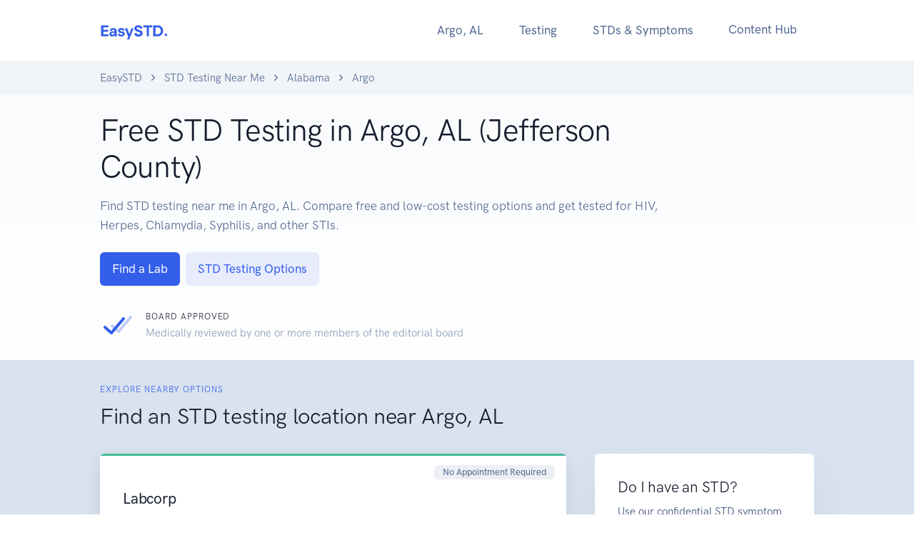

--- FILE ---
content_type: text/html
request_url: https://easystd.com/argo-alabama-std-testing
body_size: 9683
content:
<!doctype html><html
lang="en"><head><meta
charset="utf-8"><meta
name="viewport" content="width=device-width, initial-scale=1"><link
rel="preconnect" href="https://www.google-analytics.com" crossorigin><link
rel="dns-prefetch" href="https://www.google-analytics.com"><link
rel="preconnect" href="https://www.googletagmanager.com" crossorigin><link
rel="dns-prefetch" href="https://www.googletagmanager.com"><link
rel="stylesheet preload" as="style" href="/assets/css/theme.bundle.css">
<title>Free STD Testing in Argo, AL (Jefferson County) - EasySTD</title>
<script>window.dataLayer = window.dataLayer || [];
function gtag(){dataLayer.push(arguments)};
gtag('js', new Date());
gtag('config', 'G-1SGKM9ENB6', {'send_page_view': true,'anonymize_ip': false,'link_attribution': true,'allow_display_features': true});
</script><meta name="description" content="Find STD testing near me in Argo, AL. Compare free &amp; low-cost testing options and get tested for Chlamydia, Herpes, HIV, Syphilis, and other STIs">
<meta name="referrer" content="strict-origin-when-cross-origin">
<meta name="robots" content="all">
<meta content="en_US" property="og:locale">
<meta content="EasySTD" property="og:site_name">
<meta content="website" property="og:type">
<meta content="https://easystd.com/argo-alabama-std-testing" property="og:url">
<meta content="Free STD Testing in Argo, AL (Jefferson County) - EasySTD" property="og:title">
<meta content="Find STD testing near me in Argo, AL. Compare free &amp; low-cost testing options and get tested for Chlamydia, Herpes, HIV, Syphilis, and other STIs" property="og:description">
<meta content="https://easystd.com/assets/img/logo.png" property="og:image">
<meta name="twitter:card" content="summary_large_image">
<meta name="twitter:creator" content="@">
<meta name="twitter:title" content="Free STD Testing in Argo, AL (Jefferson County) - EasySTD">
<meta name="twitter:description" content="Find STD testing near me in Argo, AL. Compare free &amp; low-cost testing options and get tested for Chlamydia, Herpes, HIV, Syphilis, and other STIs">
<meta name="twitter:image" content="https://easystd.com/assets/img/logo.png">
<link href="https://easystd.com/argo-alabama-std-testing" rel="canonical">
<link href="https://easystd.com/" rel="home"></head><body><script async src="https://www.googletagmanager.com/gtag/js?id=G-1SGKM9ENB6"></script>
<nav
class="navbar navbar-expand-lg navbar-light bg-white"><div
class="container"><a
class="navbar-brand" href="https://easystd.com/">
<img
src="/assets/img/logo.svg" class="navbar-brand-img" alt="EasySTD">
</a><button
class="navbar-toggler" type="button" data-bs-toggle="collapse" data-bs-target="#navbarCollapse"
aria-controls="navbarCollapse" aria-expanded="false" aria-label="Toggle navigation">
<span
class="navbar-toggler-icon"></span>
</button><div
class="collapse navbar-collapse" id="navbarCollapse"><button
class="navbar-toggler" type="button" data-bs-toggle="collapse" data-bs-target="#navbarCollapse"
aria-controls="navbarCollapse" aria-expanded="false" aria-label="Toggle navigation">
<i
class="fe fe-x"></i>
</button><ul
class="navbar-nav ms-auto"><li
class="nav-item dropdown">
<button
class="nav-link btn btn-sm dropdown-toggle" id="navbarPages" data-bs-toggle="dropdown" type="button" aria-haspopup="true" aria-expanded="false">
Argo, AL						</button><div
class="dropdown-menu dropdown-menu-lg" aria-labelledby="navbarPages"><div
class="row gx-0"><div
class="col-12"><div
class="row gx-0"><div
class="col-12 col-lg-6"><p
class="h6 dropdown-header">
Table of Contents</p>
<a
class="dropdown-item" href="#std-testing">
Argo, AL STD Testing
</a><a
class="dropdown-item" href="#find-std-testing-center">
Find an STD Testing Center
</a><a
class="dropdown-item" href="#std-testing-options">
Compare STD Testing Options
</a><a
class="dropdown-item" href="#faqs-std-tests">
STD Testing FAQs
</a><a
class="dropdown-item" href="#types-of-std-tests">
Types of STD Tests
</a><a
class="dropdown-item mb-5" href="#how-to-get-tested-for-stds">
How to Get Tested for STDs?
</a></div><div
class="col-12 col-lg-6"><p
class="h6 dropdown-header">
Cities Near Argo, AL</p>
<a
class="dropdown-item" href="https://easystd.com/superior-alabama-std-testing">
STD Testing in Superior, AL												</a>
<a
class="dropdown-item" href="https://easystd.com/athens-alabama-std-testing">
STD Testing in Athens, AL												</a>
<a
class="dropdown-item" href="https://easystd.com/blountsville-alabama-std-testing">
STD Testing in Blountsville, AL												</a>
<a
class="dropdown-item" href="https://easystd.com/marion-alabama-std-testing">
STD Testing in Marion, AL												</a>
<a
class="dropdown-item" href="https://easystd.com/glass-alabama-std-testing">
STD Testing in Glass, AL												</a></div></div></div></div></div></li><li
class="nav-item dropdown">
<button
class="nav-link btn btn-sm dropdown-toggle" id="navbarOptions" data-bs-toggle="dropdown" type="button" aria-haspopup="true" aria-expanded="false">
Testing
</button><div
class="dropdown-menu dropdown-menu-xl p-0" aria-labelledby="navbarOptions"><div
class="row gx-0"><div
class="col-12 col-lg-5 mb-5 mb-lg-0"><div
class="dropdown-img-start d-flex"><h4 class="fw-bold text-white text-center mb-2">
Which STD testing method is more suitable for me?</h4><p
class="fs-sm text-white text-center mb-4">
See our guide to find out.</p><a
href="https://easystd.com/get-tested" class="btn btn-sm btn-white shadow-dark fs-sm">
Compare My Options
</a></div></div><div
class="col-12 col-lg-7"><div
class="dropdown-body"><div
class="row gx-3"><div
class="list-group list-group-flush"><a
class="list-group-item" href="https://easystd.com/pricing"><div
class="icon icon-sm text-primary">
<svg
width="24" height="24" viewBox="0 0 24 24"
xmlns="http://www.w3.org/2000/svg">
<g
fill="none" fill-rule="evenodd">
<path
d="M0 0h24v24H0z"></path>
<path
d="M4 4l7.631-1.43a2 2 0 01.738 0L20 4v9.283a8.51 8.51 0 01-4 7.217l-3.47 2.169a1 1 0 01-1.06 0L8 20.5a8.51 8.51 0 01-4-7.217V4z"
fill="#335EEA" opacity=".3"></path>
<path
d="M11.175 14.75a.946.946 0 01-.67-.287l-1.917-1.917a.926.926 0 010-1.342c.383-.383 1.006-.383 1.341 0l1.246 1.246 3.163-3.162a.926.926 0 011.341 0 .926.926 0 010 1.341l-3.833 3.834a.946.946 0 01-.671.287z"
fill="#335EEA"></path>
</g>
</svg></div><div
class="ms-4"><p
class="h6 fw-bold text-uppercase text-primary mb-0">
Private STD Testing</p><p
class="fs-sm text-gray-700 mb-0">
Pricing & Packages</p></div><span
class="badge rounded-pill bg-primary-soft text-uppercase ms-auto">
Sale
</span></a><a
class="list-group-item" href="https://easystd.com/std-testing"><div
class="icon icon-sm text-primary">
<svg
width="24" height="24" viewBox="0 0 24 24"
xmlns="http://www.w3.org/2000/svg">
<g
fill="none" fill-rule="evenodd">
<path
d="M0 0h24v24H0z"></path>
<path
d="M4 4l7.631-1.43a2 2 0 01.738 0L20 4v9.283a8.51 8.51 0 01-4 7.217l-3.47 2.169a1 1 0 01-1.06 0L8 20.5a8.51 8.51 0 01-4-7.217V4z"
fill="#335EEA" opacity=".3"></path>
<path
d="M10.586 12l-1.414-1.414a1 1 0 111.414-1.414L12 10.586l1.414-1.414a1 1 0 111.414 1.414L13.414 12l1.414 1.414a1 1 0 11-1.414 1.414L12 13.414l-1.414 1.414a1 1 0 11-1.414-1.414L10.586 12z"
fill="#335EEA"></path>
</g>
</svg></div><div
class="ms-4"><p
class="h6 fw-bold text-uppercase text-primary mb-0">
Free STD Testing</p><p
class="fs-sm text-gray-700 mb-0">
Public, free or low-cost testing</p></div></a></div></div><div
class="row gx-0 mt-8"><div
class="col-6"><p
class="h6 dropdown-header">
<a
href="https://easystd.com/reviews">Popular Reviews</a></p><a
class="dropdown-item" href="https://easystd.com/stdcheck-review">
STDcheck Review
</a>
<a
class="dropdown-item mb-5" href="https://easystd.com/mylab-box-review">
MyLAB Box Review
</a><p
class="h6 dropdown-header">
Trending</p><a
class="dropdown-item" href="https://easystd.com/std-symptom-checker">
Should I Get Tested?
</a><a
class="dropdown-item" href="https://easystd.com/anonymous-std-testing">
Anonymous STD Testing
</a><a
class="dropdown-item" href="https://easystd.com/stis-stds-pregnancy-separating-facts-from-myths">
STIs, STDs and Pregnancy
</a></div><div
class="col-6"><p
class="h6 dropdown-header">
Guides</p><a
class="dropdown-item" href="https://easystd.com/hepatitis-a-testing">
Best Hepatitis A Tests
</a>
<a
class="dropdown-item" href="https://easystd.com/syphilis-testing">
Best Syphilis Tests
</a>
<a
class="dropdown-item" href="https://easystd.com/hiv-rna-test-hiv-early-detection-blood-test">
HIV RNA Test <span
class="h6 text-uppercase text-primary">(New)</span>
</a></div></div></div></div></div></div></li><li
class="nav-item dropdown">
<button
class="nav-link btn btn-sm dropdown-toggle" id="navbarConditions" data-bs-toggle="dropdown" type="button" aria-haspopup="true" aria-expanded="false">
STDs & Symptoms
</button><ul
class="dropdown-menu" aria-labelledby="navbarConditions"><li
class="dropdown-item">
<a
class="dropdown-link" href="https://easystd.com/stds-stis">
Overview
</a></li><li
class="dropdown-item">
<a
class="dropdown-link" href="https://easystd.com/bacterial-vaginosis">Bacterial Vaginosis</a></li><li
class="dropdown-item">
<a
class="dropdown-link" href="https://easystd.com/chlamydia">Chlamydia</a></li><li
class="dropdown-item">
<a
class="dropdown-link" href="https://easystd.com/genital-herpes">Genital Herpes</a></li><li
class="dropdown-item">
<a
class="dropdown-link" href="https://easystd.com/genital-warts-hpv">Genital Warts (HPV)</a></li><li
class="dropdown-item">
<a
class="dropdown-link" href="https://easystd.com/gonorrhea">Gonorrhea</a></li><li
class="dropdown-item">
<a
class="dropdown-link" href="https://easystd.com/hepatitis-a">Hepatitis A</a></li><li
class="dropdown-item">
<a
class="dropdown-link" href="https://easystd.com/hepatitis-b">Hepatitis B</a></li><li
class="dropdown-item">
<a
class="dropdown-link" href="https://easystd.com/hepatitis-c">Hepatitis C</a></li><li
class="dropdown-item">
<a
class="dropdown-link" href="https://easystd.com/hiv-aids">HIV/AIDS</a></li><li
class="dropdown-item">
<a
class="dropdown-link" href="https://easystd.com/human-papillomavirus-hpv">Human Papillomavirus (HPV)</a></li><li
class="dropdown-item">
<a
class="dropdown-link" href="https://easystd.com/molluscum-contagiosum">Molluscum Contagiosum</a></li><li
class="dropdown-item">
<a
class="dropdown-link" href="https://easystd.com/pelvic-inflammatory-disease-pid">Pelvic Inflammatory Disease (PID)</a></li><li
class="dropdown-item">
<a
class="dropdown-link" href="https://easystd.com/scabies">Scabies</a></li><li
class="dropdown-item">
<a
class="dropdown-link" href="https://easystd.com/scabies-lice-crabs">Scabies, Lice, and Crabs</a></li><li
class="dropdown-item">
<a
class="dropdown-link" href="https://easystd.com/syphilis">Syphilis</a></li><li
class="dropdown-item">
<a
class="dropdown-link" href="https://easystd.com/trichomoniasis">Trichomoniasis</a></li><li
class="dropdown-item">
<a
class="dropdown-link" href="https://easystd.com/urinary-tract-infection-uti">Urinary Tract Infection (UTI)</a></li><li
class="dropdown-item">
<a
class="dropdown-link" href="https://easystd.com/vaginal-yeast-infection">Vaginal Yeast Infection</a></li></ul></li><li
class="nav-item">
<a
class="nav-link" href="https://easystd.com/hub">
Content Hub
</a></li></ul></div></div></nav><nav
class="bg-gray-200" aria-label="breadcrumb"><div
class="container"><div
class="row"><div
class="col-12"><ol
class="breadcrumb breadcrumb-scroll"><li
class="breadcrumb-item">
<a
href="https://easystd.com/" class="text-gray-700">
EasySTD
</a></li><li
class="breadcrumb-item">
<a
href="https://easystd.com/std-testing" class="text-gray-700">
STD Testing Near Me
</a></li><li
class="breadcrumb-item">
<a
href="https://easystd.com/alabama-std-testing" class="text-gray-700">
Alabama
</a></li><li
class="breadcrumb-item active" aria-current="page">
Argo</li></ol></div></div></div></nav><section
class="bg-gradient-light-white py-5"><div
class="container"><div
class="row"><div
class="col-12 col-md-10"><h1 class="display-4 mb-4" id="std-testing">
Free STD Testing in
Argo, AL (Jefferson County)</h1><div
class="text-gray-700"><p>
Find STD testing near me in Argo, AL. Compare free and low-cost testing options and get tested for HIV, Herpes, Chlamydia, Syphilis, and other STIs.</p><div
class="py-2">
<a
href="#find-std-testing-center" class="btn btn-sm btn-primary me-1">
Find a Lab
</a>
<a
href="#std-testing-options" class="btn btn-sm btn-primary-soft">
STD Testing Options
</a></div></div></div></div><div
class="row align-items-center mt-5 mb-0"><div
class="col-auto"><div
class="icon text-primary"><svg
width="24" height="24" viewBox="0 0 24 24" xmlns="http://www.w3.org/2000/svg">
<g
fill="none" fill-rule="evenodd">
<path
d="M0 0h24v24H0z"></path>
<path
d="M20.738 5.352a1 1 0 111.524 1.296l-8.5 10a1 1 0 01-1.426.1l-4.5-4a1 1 0 111.328-1.495l3.736 3.32 7.838-9.22z"
fill="#335EEA" opacity=".3"></path>
<path
d="M15.738 6.352a1 1 0 111.524 1.296l-8.5 10a1 1 0 01-1.426.1l-4.5-4a1 1 0 111.328-1.495l3.736 3.32 7.838-9.22z"
fill="#335EEA"></path>
</g>
</svg></div></div><div
class="col ms-n5"><p
class="h6 text-uppercase mb-0">
Board Approved</p><span
class="fs-sm text-muted">
Medically reviewed by one or more members of the editorial board
</span></div></div></div></section><section
class="py-6 border-bottom bg-gray-300"><div
class="container"><div
class="row"><div
class="col-12"><p
class="h6 text-uppercase text-primary">
Explore Nearby Options</p><h2 id="find-std-testing-center">
Find an STD testing location near Argo, AL</h2></div></div><div
class="row"><div
class="col-12 col-lg-8"><div
class="row py-4"><div
class="col-12"><div
class="card card-border card-border-lg border-success shadow"><div
class="card-body"><h3 class="fw-bold mr-auto mt-4">Labcorp</h3>
<span
class="badge bg-secondary-soft badge-float badge-float-inside fs-xs">No Appointment Required</span><p
class="fs-sm mb-2">
2217 Decatur Hwy, Gardendale, Alabama 35071</p><p
class="fs-sm mb-2">
17.98 mile</p><p
class="fs-sm mb-1">
Tel: <a
class="text-secondary" href="tel:2056318603">2056318603</a></p><div
class="dropdown">
<button
class="btn btn-sm dropdown-toggle fw-bold fs-sm ps-0" type="button" id="lab-hours-336186" data-bs-toggle="dropdown" aria-haspopup="true" aria-expanded="false">
Opening Hours
</button><div
class="dropdown-menu fs-sm" aria-labelledby="lab-hours-336186">
<span
class="dropdown-item fs-sm">Monday: 8:00 AM - 5:00 PM</span>
<span
class="dropdown-item fs-sm">Tuesday: 8:00 AM - 5:00 PM</span>
<span
class="dropdown-item fs-sm">Wednesday: 8:00 AM - 5:00 PM</span>
<span
class="dropdown-item fs-sm">Thursday: 8:00 AM - 5:00 PM</span>
<span
class="dropdown-item fs-sm">Friday: 8:00 AM - 4:30 PM</span></div></div><hr
class="mb-2 mt-1" /><h4 class="fw-bold mb-2 mt-3">Tests Offered</h4><ul
class="list-unstyled d-flex flex-wrap fs-sm mt-1 mb-0"><li
class="me-2 mb-2">&bull; Gonorrhea Testing</li><li
class="me-2 mb-2">&bull; Syphilis Testing</li><li
class="me-2 mb-2">&bull; Hepatitis A Testing</li><li
class="me-2 mb-2">&bull; Hepatitis B Testing</li><li
class="me-2 mb-2">&bull; Hepatitis C Testing</li><li
class="me-2 mb-2">&bull; Herpes Testing</li><li
class="me-2 mb-2">&bull; Chlamydia Testing</li><li
class="me-2 mb-2">&bull; Rapid HIV Testing</li><li
class="me-2 mb-2">&bull; Conventional HIV Testing</li></ul><p
class="mt-5">
<a
class="btn btn-sm btn-primary" rel="nofollow noopener" href="https://easystd.com/go/labs/816">See Tests &amp; Prices</a></p><p
class="text-primary fs-sm mb-0">Today's best offer is: $10 off any order. Discount will be applied automatically.</p></div></div></div></div><div
class="row py-4"><div
class="col-12"><div
class="card shadow"><div
class="card-body"><h3 class="fw-bold mr-auto">Jefferson County Department of Health Eastern Health Center</h3><p
class="fs-sm">
Free condoms available. HIV testing is provided through the Family Planning clinic. For medical services (other than family planning services), you must be a resident of Jefferson County and provide proof of identity, residency, and income.</p><p
class="fs-sm mb-2">
601 W Blvd Roebuck, Birmingham, Alabama 35206</p><p
class="fs-sm mb-2">
13.61 mile</p><p
class="fs-sm mb-2">
Tel: <a
class="text-secondary" href="tel:(205) 588-5234">(205) 588-5234</a></p><hr
class="mb-3 mt-2" /><p
class="fs-sm fw-bold mb-2">
Appointment Required: Yes</p><div
class="dropdown">
<button
class="btn btn-sm dropdown-toggle fw-bold fs-sm ps-0" type="button" id="lab-hours-252955" data-bs-toggle="dropdown">
Opening Hours
</button><div
class="dropdown-menu fs-sm" aria-labelledby="lab-hours-252955">
<span
class="dropdown-item fs-sm">Monday: 7:45 AM - 4:30 PM</span>
<span
class="dropdown-item fs-sm">Tuesday: 7:45 AM - 4:30 PM</span>
<span
class="dropdown-item fs-sm">Wednesday: 7:45 AM - 4:30 PM</span>
<span
class="dropdown-item fs-sm">Thursday: 7:45 AM - 4:30 PM</span>
<span
class="dropdown-item fs-sm">Friday: 7:45 AM - 4:30 PM</span></div></div><hr
class="mb-2 mt-2" /><h4 class="fw-bold mb-2 mt-3">Tests Offered</h4><ul
class="list-unstyled d-flex flex-wrap fs-sm mt-1 mb-0"><li
class="me-2 mb-2">&bull; Hepatitis C Testing</li><li
class="me-2 mb-2">&bull; Gonorrhea Testing</li><li
class="me-2 mb-2">&bull; Syphilis Testing</li><li
class="me-2 mb-2">&bull; Herpes Testing</li><li
class="me-2 mb-2">&bull; Chlamydia Testing</li><li
class="me-2 mb-2">&bull; Conventional HIV Testing</li></ul><h4 class="fw-bold mb-2 mt-3">Care Services Offered</h4><ul
class="list-unstyled d-flex flex-wrap fs-sm mt-1 mb-0"><li
class="me-2 mb-2">&bull; Family Planning</li><li
class="me-2 mb-2">&bull; Adult Hepatitis B Vaccine</li><li
class="me-2 mb-2">&bull; Hepatitis A Vaccine</li><li
class="me-2 mb-2">&bull; Human Papillomavirus Vaccine</li></ul><h4 class="fw-bold mb-2 mt-3">Prevention Services Offered</h4><ul
class="list-unstyled d-flex flex-wrap fs-sm mt-1 mb-0"><li
class="me-2 mb-2">&bull; TB Prevention/Education</li><li
class="me-2 mb-2">&bull; STD Prevention/Education</li><li
class="me-2 mb-2">&bull; HIV/AIDS Prevention/Education</li><li
class="me-2 mb-2">&bull; Condom Distribution</li></ul><h4 class="fw-bold mb-2 mt-3">Support Services</h4><ul
class="list-unstyled d-flex flex-wrap fs-sm mt-1 mb-0"><li
class="me-2 mb-2">&bull; Case Management</li><li
class="me-2 mb-2">&bull; Drug Purchasing Assistance, including AIDS Drug Purchasing Assistance (ADAP)</li></ul><h4 class="fw-bold mb-2 mt-3">Audiences</h4><ul
class="list-unstyled d-flex flex-wrap fs-sm mt-1 mb-0"><li
class="me-2 mb-2">&bull; At Risk Persons</li><li
class="me-2 mb-2">&bull; General Public</li><li
class="me-2 mb-2">&bull; Low Income Persons</li><li
class="me-2 mb-2">&bull; Persons with HIV/AIDS</li><li
class="me-2 mb-2">&bull; Persons with STDs</li><li
class="me-2 mb-2">&bull; HIV Positive Persons</li></ul><h4 class="fw-bold mb-2 mt-3">Fees & Payment Information</h4><ul
class="list-unstyled d-flex flex-wrap fs-sm mt-1 mb-0"><li
class="me-2 mb-2">&bull; Fee</li><li
class="me-2 mb-2">&bull; Medicaid Accepted</li><li
class="me-2 mb-2">&bull; Medicare Accepted</li><li
class="me-2 mb-2">&bull; Sliding Scale</li><li
class="me-2 mb-2">&bull; Insurance Accepted</li><li
class="me-2 mb-2">&bull; Free HIV Testing</li></ul><h4 class="fw-bold mb-2 mt-3">Languages</h4><ul
class="list-unstyled d-flex flex-wrap fs-sm mt-1 mb-0"><li
class="me-2 mb-2">&bull; English</li><li
class="me-2 mb-2">&bull; Spanish</li><li
class="me-2 mb-2">&bull; Interpretation Services Available for Non-English Languages</li></ul><p
class="mt-5 mb-0">
<a
class="btn btn-sm btn-outline-secondary" rel="nofollow noopener" target="_blank" href="https://www.jcdh.org">Learn More</a></p></div></div></div></div><div
class="row py-4"><div
class="col-12"><div
class="card shadow"><div
class="card-body"><h3 class="fw-bold mr-auto">Alabama Department of Public Health Saint Clair County Health Department</h3><p
class="fs-sm">
Free condoms available.</p><p
class="fs-sm mb-2">
1175 23rd St N, Pell City, Alabama 35125</p><p
class="fs-sm mb-2">
14.23 mile</p><p
class="fs-sm mb-2">
Tel: <a
class="text-secondary" href="tel:(205) 338-3357">(205) 338-3357</a></p><p
class="fs-sm mb-2">
Tel: <a
class="text-secondary" href="tel:(205) 338-4863">(205) 338-4863</a></p><hr
class="mb-3 mt-2" /><p
class="fs-sm fw-bold mb-2">
Appointment Required: Yes</p><div
class="dropdown">
<button
class="btn btn-sm dropdown-toggle fw-bold fs-sm ps-0" type="button" id="lab-hours-258740" data-bs-toggle="dropdown">
Opening Hours
</button><div
class="dropdown-menu fs-sm" aria-labelledby="lab-hours-258740">
<span
class="dropdown-item fs-sm">Monday: 7:30 AM - 4:30 PM</span>
<span
class="dropdown-item fs-sm">Tuesday: 7:30 AM - 4:30 PM</span>
<span
class="dropdown-item fs-sm">Wednesday: 7:30 AM - 4:30 PM</span>
<span
class="dropdown-item fs-sm">Thursday: 7:30 AM - 4:30 PM</span>
<span
class="dropdown-item fs-sm">Friday: 7:30 AM - 4:30 PM</span></div></div><hr
class="mb-2 mt-2" /><h4 class="fw-bold mb-2 mt-3">Tests Offered</h4><ul
class="list-unstyled d-flex flex-wrap fs-sm mt-1 mb-0"><li
class="me-2 mb-2">&bull; TB Testing</li><li
class="me-2 mb-2">&bull; Gonorrhea Testing</li><li
class="me-2 mb-2">&bull; Syphilis Testing</li><li
class="me-2 mb-2">&bull; Herpes Testing</li><li
class="me-2 mb-2">&bull; Chlamydia Testing</li><li
class="me-2 mb-2">&bull; Conventional HIV Testing</li></ul><h4 class="fw-bold mb-2 mt-3">Care Services Offered</h4><ul
class="list-unstyled d-flex flex-wrap fs-sm mt-1 mb-0"><li
class="me-2 mb-2">&bull; Family Planning</li><li
class="me-2 mb-2">&bull; Adult Hepatitis B Vaccine</li><li
class="me-2 mb-2">&bull; Hepatitis A Vaccine</li><li
class="me-2 mb-2">&bull; Human Papillomavirus Vaccine</li><li
class="me-2 mb-2">&bull; STD Treatment</li><li
class="me-2 mb-2">&bull; TB Treatment</li></ul><h4 class="fw-bold mb-2 mt-3">Prevention Services Offered</h4><ul
class="list-unstyled d-flex flex-wrap fs-sm mt-1 mb-0"><li
class="me-2 mb-2">&bull; TB Prevention/Education</li><li
class="me-2 mb-2">&bull; STD Prevention/Education</li><li
class="me-2 mb-2">&bull; HIV/AIDS Prevention/Education</li><li
class="me-2 mb-2">&bull; HIV Test Counseling</li><li
class="me-2 mb-2">&bull; Condom Distribution</li></ul><h4 class="fw-bold mb-2 mt-3">Support Services</h4><ul
class="list-unstyled d-flex flex-wrap fs-sm mt-1 mb-0"><li
class="me-2 mb-2">&bull; Case Management</li></ul><h4 class="fw-bold mb-2 mt-3">Audiences</h4><ul
class="list-unstyled d-flex flex-wrap fs-sm mt-1 mb-0"><li
class="me-2 mb-2">&bull; At Risk Persons</li><li
class="me-2 mb-2">&bull; General Public</li><li
class="me-2 mb-2">&bull; Low Income Persons</li><li
class="me-2 mb-2">&bull; Persons Practicing High Risk Behaviors</li><li
class="me-2 mb-2">&bull; Persons with HIV/AIDS</li><li
class="me-2 mb-2">&bull; Persons with STDs</li><li
class="me-2 mb-2">&bull; Persons with TB</li><li
class="me-2 mb-2">&bull; Women</li><li
class="me-2 mb-2">&bull; HIV Positive Persons</li><li
class="me-2 mb-2">&bull; Pregnant Women</li><li
class="me-2 mb-2">&bull; Men</li><li
class="me-2 mb-2">&bull; Young Adults</li><li
class="me-2 mb-2">&bull; Hispanics/Latinos</li></ul><h4 class="fw-bold mb-2 mt-3">Fees & Payment Information</h4><ul
class="list-unstyled d-flex flex-wrap fs-sm mt-1 mb-0"><li
class="me-2 mb-2">&bull; Fee</li><li
class="me-2 mb-2">&bull; Medicaid Accepted</li><li
class="me-2 mb-2">&bull; Sliding Scale</li><li
class="me-2 mb-2">&bull; Free HIV Testing</li></ul><h4 class="fw-bold mb-2 mt-3">Languages</h4><ul
class="list-unstyled d-flex flex-wrap fs-sm mt-1 mb-0"><li
class="me-2 mb-2">&bull; English</li><li
class="me-2 mb-2">&bull; Spanish</li></ul><p
class="mt-5 mb-0">
<a
class="btn btn-sm btn-outline-secondary" rel="nofollow noopener" target="_blank" href="https://www.alabamapublichealth.gov/stclair/index.html">Learn More</a></p></div></div></div></div><div
class="row py-4"><div
class="col-12"><div
class="card shadow"><div
class="card-body"><h3 class="fw-bold mr-auto">Alabama Regional Medical Services Crestwood Medical Center</h3><p
class="fs-sm mb-2">
7001 Crestwood Blvd, Ste 822, Birmingham, Alabama 35210</p><p
class="fs-sm mb-2">
17.38 mile</p><p
class="fs-sm mb-2">
Tel: <a
class="text-secondary" href="tel:(205) 421-9615">(205) 421-9615</a></p><p
class="fs-sm mb-2">
Tel: <a
class="text-secondary" href="tel:(205) 591-7377">(205) 591-7377</a></p><hr
class="mb-3 mt-2" /><p
class="fs-sm fw-bold mb-2">
Appointment Required: Yes</p><div
class="dropdown">
<button
class="btn btn-sm dropdown-toggle fw-bold fs-sm ps-0" type="button" id="lab-hours-252324" data-bs-toggle="dropdown">
Opening Hours
</button><div
class="dropdown-menu fs-sm" aria-labelledby="lab-hours-252324">
<span
class="dropdown-item fs-sm">Monday: 8:00 AM - 5:00 PM</span>
<span
class="dropdown-item fs-sm">Tuesday: 8:00 AM - 6:00 PM</span>
<span
class="dropdown-item fs-sm">Wednesday: 8:00 AM - 5:00 PM</span>
<span
class="dropdown-item fs-sm">Thursday: 8:00 AM - 5:00 PM</span>
<span
class="dropdown-item fs-sm">Friday: 8:00 AM - 6:00 PM</span></div></div><hr
class="mb-2 mt-2" /><h4 class="fw-bold mb-2 mt-3">Tests Offered</h4><ul
class="list-unstyled d-flex flex-wrap fs-sm mt-1 mb-0"><li
class="me-2 mb-2">&bull; Hepatitis C Testing</li><li
class="me-2 mb-2">&bull; Hepatitis B Testing</li><li
class="me-2 mb-2">&bull; TB Testing</li><li
class="me-2 mb-2">&bull; Gonorrhea Testing</li><li
class="me-2 mb-2">&bull; Syphilis Testing</li><li
class="me-2 mb-2">&bull; Chlamydia Testing</li><li
class="me-2 mb-2">&bull; Conventional HIV Testing</li></ul><h4 class="fw-bold mb-2 mt-3">Care Services Offered</h4><ul
class="list-unstyled d-flex flex-wrap fs-sm mt-1 mb-0"><li
class="me-2 mb-2">&bull; Family Planning</li><li
class="me-2 mb-2">&bull; Adult Hepatitis B Vaccine</li><li
class="me-2 mb-2">&bull; Hepatitis A Vaccine</li><li
class="me-2 mb-2">&bull; STD Treatment</li></ul><h4 class="fw-bold mb-2 mt-3">Prevention Services Offered</h4><ul
class="list-unstyled d-flex flex-wrap fs-sm mt-1 mb-0"><li
class="me-2 mb-2">&bull; HIV/AIDS Prevention/Education</li><li
class="me-2 mb-2">&bull; HIV Test Counseling</li></ul><h4 class="fw-bold mb-2 mt-3">Audiences</h4><ul
class="list-unstyled d-flex flex-wrap fs-sm mt-1 mb-0"><li
class="me-2 mb-2">&bull; Adolescents/Youth/Teens</li><li
class="me-2 mb-2">&bull; Adults</li><li
class="me-2 mb-2">&bull; At Risk Persons</li><li
class="me-2 mb-2">&bull; General Public</li><li
class="me-2 mb-2">&bull; Low Income Persons</li><li
class="me-2 mb-2">&bull; Persons with HIV/AIDS</li><li
class="me-2 mb-2">&bull; Persons with STDs</li><li
class="me-2 mb-2">&bull; Women</li><li
class="me-2 mb-2">&bull; Men</li><li
class="me-2 mb-2">&bull; African Americans/Blacks</li></ul><h4 class="fw-bold mb-2 mt-3">Fees & Payment Information</h4><ul
class="list-unstyled d-flex flex-wrap fs-sm mt-1 mb-0"><li
class="me-2 mb-2">&bull; Fee</li><li
class="me-2 mb-2">&bull; Medicaid Accepted</li><li
class="me-2 mb-2">&bull; Medicare Accepted</li><li
class="me-2 mb-2">&bull; Sliding Scale</li><li
class="me-2 mb-2">&bull; Insurance Accepted</li><li
class="me-2 mb-2">&bull; Free HIV Testing</li></ul><h4 class="fw-bold mb-2 mt-3">Languages</h4><ul
class="list-unstyled d-flex flex-wrap fs-sm mt-1 mb-0"><li
class="me-2 mb-2">&bull; English</li><li
class="me-2 mb-2">&bull; Interpretation Services Available for Non-English Languages</li></ul><p
class="mt-5 mb-0">
<a
class="btn btn-sm btn-outline-secondary" rel="nofollow noopener" target="_blank" href="http://alabamaarms.org">Learn More</a></p></div></div></div></div><div
class="row py-4"><div
class="col-12"><div
class="card shadow"><div
class="card-body"><h3 class="fw-bold mr-auto">Quality of Life Health Services Incorporated Blount County Quality Healthcare</h3><p
class="fs-sm mb-2">
1000 Lincoln Ave, Oneonta, Alabama 35121</p><p
class="fs-sm mb-2">
17.72 mile</p><p
class="fs-sm mb-2">
Tel: <a
class="text-secondary" href="tel:(205) 274-9799">(205) 274-9799</a></p><hr
class="mb-3 mt-2" /><p
class="fs-sm fw-bold mb-2">
Appointment Required: Yes</p><div
class="dropdown">
<button
class="btn btn-sm dropdown-toggle fw-bold fs-sm ps-0" type="button" id="lab-hours-259107" data-bs-toggle="dropdown">
Opening Hours
</button><div
class="dropdown-menu fs-sm" aria-labelledby="lab-hours-259107">
<span
class="dropdown-item fs-sm">Monday: 8:00 AM - 5:00 PM</span>
<span
class="dropdown-item fs-sm">Tuesday: 8:00 AM - 5:00 PM</span>
<span
class="dropdown-item fs-sm">Wednesday: 8:00 AM - 5:00 PM</span>
<span
class="dropdown-item fs-sm">Thursday: 8:00 AM - 5:00 PM</span>
<span
class="dropdown-item fs-sm">Friday: 8:00 AM - 5:00 PM</span></div></div><hr
class="mb-2 mt-2" /><h4 class="fw-bold mb-2 mt-3">Tests Offered</h4><ul
class="list-unstyled d-flex flex-wrap fs-sm mt-1 mb-0"><li
class="me-2 mb-2">&bull; TB Testing</li><li
class="me-2 mb-2">&bull; Gonorrhea Testing</li><li
class="me-2 mb-2">&bull; Syphilis Testing</li><li
class="me-2 mb-2">&bull; Herpes Testing</li><li
class="me-2 mb-2">&bull; Chlamydia Testing</li><li
class="me-2 mb-2">&bull; Conventional HIV Testing</li></ul><h4 class="fw-bold mb-2 mt-3">Care Services Offered</h4><ul
class="list-unstyled d-flex flex-wrap fs-sm mt-1 mb-0"><li
class="me-2 mb-2">&bull; Family Planning</li><li
class="me-2 mb-2">&bull; Adult Hepatitis B Vaccine</li><li
class="me-2 mb-2">&bull; Hepatitis A Vaccine</li><li
class="me-2 mb-2">&bull; Human Papillomavirus Vaccine</li><li
class="me-2 mb-2">&bull; STD Treatment</li></ul><h4 class="fw-bold mb-2 mt-3">Prevention Services Offered</h4><ul
class="list-unstyled d-flex flex-wrap fs-sm mt-1 mb-0"><li
class="me-2 mb-2">&bull; TB Prevention/Education</li><li
class="me-2 mb-2">&bull; STD Prevention/Education</li><li
class="me-2 mb-2">&bull; HIV/AIDS Prevention/Education</li><li
class="me-2 mb-2">&bull; HIV Test Counseling</li></ul><h4 class="fw-bold mb-2 mt-3">Support Services</h4><ul
class="list-unstyled d-flex flex-wrap fs-sm mt-1 mb-0"><li
class="me-2 mb-2">&bull; Drug Purchasing Assistance, including AIDS Drug Purchasing Assistance (ADAP)</li></ul><h4 class="fw-bold mb-2 mt-3">Audiences</h4><ul
class="list-unstyled d-flex flex-wrap fs-sm mt-1 mb-0"><li
class="me-2 mb-2">&bull; Adolescents/Youth/Teens</li><li
class="me-2 mb-2">&bull; Adults</li><li
class="me-2 mb-2">&bull; General Public</li><li
class="me-2 mb-2">&bull; Low Income Persons</li><li
class="me-2 mb-2">&bull; Persons with HIV/AIDS</li><li
class="me-2 mb-2">&bull; Persons with STDs</li><li
class="me-2 mb-2">&bull; Women</li><li
class="me-2 mb-2">&bull; HIV Positive Persons</li><li
class="me-2 mb-2">&bull; Men</li></ul><h4 class="fw-bold mb-2 mt-3">Fees & Payment Information</h4><ul
class="list-unstyled d-flex flex-wrap fs-sm mt-1 mb-0"><li
class="me-2 mb-2">&bull; Fee</li><li
class="me-2 mb-2">&bull; Medicaid Accepted</li><li
class="me-2 mb-2">&bull; Medicare Accepted</li><li
class="me-2 mb-2">&bull; Sliding Scale</li><li
class="me-2 mb-2">&bull; Insurance Accepted</li></ul><h4 class="fw-bold mb-2 mt-3">Languages</h4><ul
class="list-unstyled d-flex flex-wrap fs-sm mt-1 mb-0"><li
class="me-2 mb-2">&bull; English</li></ul><p
class="mt-5 mb-0">
<a
class="btn btn-sm btn-outline-secondary" rel="nofollow noopener" target="_blank" href="https://qolhs.org">Learn More</a></p></div></div></div></div></div><div
class="col-12 col-lg-4 py-4"><div
class="card shadow-light-lg"><div
class="card-body"><h2 class="h3">Do I have an STD?</h2><p
class="fs-sm text-gray-800">
Use our confidential STD symptom checker to get an idea of what STDs/STIs your symptoms align with and what STD tests are recommended to you.</p>
<a
class="fw-bold fs-sm text-decoration-none" target="_blank" href="https://easystd.com/std-symptom-checker">Start Symptom Checker <i
class="fe fe-arrow-right ms-1"></i></a></div></div></div></div></div></section><section
class="py-6 bg-gray-200"><div
class="container"><div
class="row"><div
class="col-12 col-md-10"><p
class="h6 text-uppercase text-primary">
Which Method of STD Testing is Suitable for Me?</p><h2 id="std-testing-options">
STD testing options in
Argo, AL</h2><p
class="text-gray-700 py-2">
Every sexually active individual must protect their sexual health. Regular STD testing is the only
way to care for your sexual health. However, sometimes it becomes confusing to select the right
testing method as there are so many options available. For your convenience, we have gathered
information about all available STD testing methods in
Argo, Alabama. Check them out
to find out which option is suitable for you.</p></div></div><div
class="row"><div
class="col-12 col-lg-8"><div
class="table-responsive mb-2"><table
class="table align-middle"><thead><tr><th
class="h6 text-uppercase fw-bold">Testing Method</th><th
class="h6 text-uppercase fw-bold">Waiting Times</th><th
class="h6 text-uppercase fw-bold">Speed of Results</th><th
class="h6 text-uppercase fw-bold">Positive Consultation</th></tr></thead><tbody><tr><td><p
class="mb-1">
Private Testing (Walk-In Clinic)</p></td><td><p
class="fs-sm mb-0">
10-20 Minutes with No Wait</p></td><td><p
class="fs-sm mb-0">
24-72 Hours</p></td><td><p
class="fs-sm mb-0">
Free With Positive Result</p></td></tr><tr><td><p
class="mb-1">
At-Home STD Testing</p></td><td><p
class="fs-sm mb-0">
No Wait</p></td><td><p
class="fs-sm mb-0">
5-11 Days</p></td><td><p
class="fs-sm mb-0">
Free With Positive Result</p></td></tr><tr><td><p
class="mb-1">
Doctor Visit</p><p
class="fs-sm text-gray-700 mb-0">with Insurance</p></td><td><p
class="fs-sm mb-0">
Call for Appointment</p></td><td><p
class="fs-sm mb-0">
7-10 Days</p></td><td><p
class="fs-sm mb-0">
Co-Pay Required</p></td></tr><tr><td><p
class="mb-1">
Doctor Visit</p><p
class="fs-sm text-gray-700 mb-0">without Insurance</p></td><td><p
class="fs-sm mb-0">
Call for Appointment</p></td><td><p
class="fs-sm mb-0">
7-10 Days</p></td><td><p
class="fs-sm mb-0">Out-of-Pocket Cost Required</p></td></tr><tr><td><p
class="mb-1">
Public Clinic</p></td><td><p
class="fs-sm mb-0">
Limited Hours and Long Lines</p></td><td><p
class="fs-sm mb-0">
7-14 Days</p></td><td><p
class="fs-sm mb-0">
No</p></td></tr></tbody></table></div><p
class="fs-sm text-gray-700 pb-3">
Learn more in our <a
target="_blank" href="https://easystd.com/get-tested">ultimate guide to STD
testing</a>.</p></div><div
class="col-12 col-lg-4 pb-4"><div
class="accordion" id="faqAccordion"> <script type="application/ld+json">{"@context":"https://schema.org","@type":"FAQPage","name":"Questions about STD Testing in Argo, AL","mainEntity":[{"@type":"Question","name":"Why is it not possible for some tests to detect the presence of an STD early on in Argo?","acceptedAnswer":{"@type":"Answer","text":"Similar to what was previously mentioned, herpes infections are known for their recurring tendencies – causing outbreaks now and then and thus causing an intermittent spike in the patient’s viral load for specific instances. In addition to that, other STDs also take time to proliferate and produce a sufficient viral load that could warrant a positive and, more importantly, accurate diagnosis and detection from the tests being administered. As such, detecting an STD a few days following exposure is often complex and unpredictable – leading physicians to follow a certain timeframe instead for testing STDs instead of blindly testing immediately following exposure. Physical exams, however, may supplement inaccurate laboratory diagnoses, especially in cases where the test is prone to false results. "}},{"@type":"Question","name":"Are NAATs prone to false-positive or negative results despite being one of the most accurate tests available in Argo?","acceptedAnswer":{"@type":"Answer","text":"Although NAATs are well-known for their accuracy and sensitivity in detecting most STDs, it is also subject to certain inconsistencies, especially in the case of herpes infections. In Herpes, outbreaks often result in a relative increase in the patient’s viral load – leading to a timeline that usually has specific peaks at certain intervals instead of a consistent rise in viral load throughout. As such, sensitive tests such as NAATs are still unable to accurately diagnose herpes conditions, especially in cases where the patient has recently become asymptomatic and is currently between outbreaks. Other tests such as culture testing and type-specific virologic tests are often employed instead as a confirmatory diagnosis for the patient’s condition. "}},{"@type":"Question","name":"Is it usually possible for your insurance program to cover an STD test in Argo?","acceptedAnswer":{"@type":"Answer","text":"It does vary on a case-to-case basis. Insurance policies are often particular with the instances that they would be covering with their program. Some may cover severe accidents, some may even consider “orphan disease,” and yes, some may also cover the expenses for performing STD diagnostic tests. However, considering that your insurance provider will have to verify the person&#039;s identity availing of the program, STD testing laboratories that employ a minimal collection of patient information may not accept insurance policies to prioritize privacy over affordability. "}},{"@type":"Question","name":"What is a Nucleic Acid Amplification Test in Argo?","acceptedAnswer":{"@type":"Answer","text":"A nucleic acid amplification test is a laboratory procedure that professionals often perform to make detecting a particular nucleic acid or gene being targeted easier and more convenient while still ensuring that the sample being collected is relatively minimal. Nucleic acid amplification tests, or NAATs, are usually the mainstay diagnostic test for most STDs due to their ability to detect the presence of pathogenic nucleic acids and genes in the patient sample with utmost accuracy and speed. NAATs depends on their ability to replicate the target RNA and DNA to create numerous copies – resulting in an increased convenience in the detection of the desired molecules instead of trying to either blindly look for one strand in a minuscule sample or collecting a large sample that could make the patient uncomfortable throughout the process. Although NAATs are often preferred for a more conclusive diagnosis of STDs, certain exceptions such as the availability of resources and instances of intermittent viral shedding could make NAATs less desirable than other tests. Fret not, however, as your physician is knowledgeable regarding these instances and would often request the best diagnostic procedure for your instances. "}},{"@type":"Question","name":"How long does it usually take for results to come back for an STD test in Argo?","acceptedAnswer":{"@type":"Answer","text":"Considering that a wide variety of testing kits and laboratory procedures can be performed to determine conclusively whether you have a particular STD or not, the time that it will take for your results to return will also be subject to the same inconsistency. Although there are specific laboratories that could produce your results even by the end of the day (albeit, it is extremely rare for institutions to do so unless necessary), most would often take a few days to a week before the results are either delivered or posted online through your secure personal profile (in the case of online transactions). In addition to that, the capability of the laboratory performing the test may also contribute to the overall timeframe of result delivery – causing delays in cases where there are several requests or understaffed to provide expedited results."}}]}</script> <div
class="accordion-item" id="faqs-std-tests"><div
class="accordion-button collapsed" role="button" data-bs-toggle="collapse"
data-bs-target="#faq1" aria-expanded="false"
aria-controls="faq1"><div
class="me-auto"><h3 class="h5 mb-0" id="faq1Heading">
Why is it not possible for some tests to detect the presence of an STD early on in Argo, AL?</h3></div></div><div
class="accordion-collapse collapse" id="faq1"
aria-labelledby="faq1Heading" data-bs-parent="#faqAccordion"><div
class="accordion-body"><p>Similar to what was previously mentioned, herpes infections are known for their recurring tendencies – causing outbreaks now and then and thus causing an intermittent spike in the patient’s viral load for specific instances. In addition to that, other STDs also take time to proliferate and produce a sufficient viral load that could warrant a positive and, more importantly, accurate diagnosis and detection from the tests being administered. As such, detecting an STD a few days following exposure is often complex and unpredictable – leading physicians to follow a certain timeframe instead for testing STDs instead of blindly testing immediately following exposure. Physical exams, however, may supplement inaccurate laboratory diagnoses, especially in cases where the test is prone to false results.</p></div></div></div><div
class="accordion-item" id="faqs-std-tests"><div
class="accordion-button collapsed" role="button" data-bs-toggle="collapse"
data-bs-target="#faq2" aria-expanded="false"
aria-controls="faq2"><div
class="me-auto"><h3 class="h5 mb-0" id="faq2Heading">
Are NAATs prone to false-positive or negative results despite being one of the most accurate tests available in Argo, AL?</h3></div></div><div
class="accordion-collapse collapse" id="faq2"
aria-labelledby="faq2Heading" data-bs-parent="#faqAccordion"><div
class="accordion-body"><p>Although NAATs are well-known for their accuracy and sensitivity in detecting most STDs, it is also subject to certain inconsistencies, especially in the case of herpes infections. In Herpes, outbreaks often result in a relative increase in the patient’s viral load – leading to a timeline that usually has specific peaks at certain intervals instead of a consistent rise in viral load throughout. As such, sensitive tests such as NAATs are still unable to accurately diagnose herpes conditions, especially in cases where the patient has recently become asymptomatic and is currently between outbreaks. Other tests such as culture testing and type-specific virologic tests are often employed instead as a confirmatory diagnosis for the patient’s condition.</p></div></div></div><div
class="accordion-item" id="faqs-std-tests"><div
class="accordion-button collapsed" role="button" data-bs-toggle="collapse"
data-bs-target="#faq3" aria-expanded="false"
aria-controls="faq3"><div
class="me-auto"><h3 class="h5 mb-0" id="faq3Heading">
Is it usually possible for your insurance program to cover an STD test in Argo, AL?</h3></div></div><div
class="accordion-collapse collapse" id="faq3"
aria-labelledby="faq3Heading" data-bs-parent="#faqAccordion"><div
class="accordion-body"><p>It does vary on a case-to-case basis. Insurance policies are often particular with the instances that they would be covering with their program. Some may cover severe accidents, some may even consider “orphan disease,” and yes, some may also cover the expenses for performing STD diagnostic tests. However, considering that your insurance provider will have to verify the person's identity availing of the program, STD testing laboratories that employ a minimal collection of patient information may not accept insurance policies to prioritize privacy over affordability.</p></div></div></div><div
class="accordion-item" id="faqs-std-tests"><div
class="accordion-button collapsed" role="button" data-bs-toggle="collapse"
data-bs-target="#faq4" aria-expanded="false"
aria-controls="faq4"><div
class="me-auto"><h3 class="h5 mb-0" id="faq4Heading">
What is a Nucleic Acid Amplification Test in Argo, AL?</h3></div></div><div
class="accordion-collapse collapse" id="faq4"
aria-labelledby="faq4Heading" data-bs-parent="#faqAccordion"><div
class="accordion-body"><p>A nucleic acid amplification test is a laboratory procedure that professionals often perform to make detecting a particular nucleic acid or gene being targeted easier and more convenient while still ensuring that the sample being collected is relatively minimal. Nucleic acid amplification tests, or NAATs, are usually the mainstay diagnostic test for most STDs due to their ability to detect the presence of pathogenic nucleic acids and genes in the patient sample with utmost accuracy and speed. NAATs depends on their ability to replicate the target RNA and DNA to create numerous copies – resulting in an increased convenience in the detection of the desired molecules instead of trying to either blindly look for one strand in a minuscule sample or collecting a large sample that could make the patient uncomfortable throughout the process. Although NAATs are often preferred for a more conclusive diagnosis of STDs, certain exceptions such as the availability of resources and instances of intermittent viral shedding could make NAATs less desirable than other tests. Fret not, however, as your physician is knowledgeable regarding these instances and would often request the best diagnostic procedure for your instances.</p></div></div></div><div
class="accordion-item" id="faqs-std-tests"><div
class="accordion-button collapsed" role="button" data-bs-toggle="collapse"
data-bs-target="#faq5" aria-expanded="false"
aria-controls="faq5"><div
class="me-auto"><h3 class="h5 mb-0" id="faq5Heading">
How long does it usually take for results to come back for an STD test in Argo, AL?</h3></div></div><div
class="accordion-collapse collapse" id="faq5"
aria-labelledby="faq5Heading" data-bs-parent="#faqAccordion"><div
class="accordion-body"><p>Considering that a wide variety of testing kits and laboratory procedures can be performed to determine conclusively whether you have a particular STD or not, the time that it will take for your results to return will also be subject to the same inconsistency. Although there are specific laboratories that could produce your results even by the end of the day (albeit, it is extremely rare for institutions to do so unless necessary), most would often take a few days to a week before the results are either delivered or posted online through your secure personal profile (in the case of online transactions). In addition to that, the capability of the laboratory performing the test may also contribute to the overall timeframe of result delivery – causing delays in cases where there are several requests or understaffed to provide expedited results.</p></div></div></div></div></div></div></div></section><section
class="py-8 bg-light"><div
class="container"><div
class="row align-items-center justify-content-between"><div
class="col-12 col-md-5 order-md-2"><p
class="h6 text-uppercase text-primary">
Test Advisor</p><h2 id="types-of-std-tests">
Types of STD tests</h2><p
class="fs-lg text-gray-700 mb-6 mb-md-0">
Get informed about the different STD testing options and the prices for each test.</p></div><div
class="col-12 col-md-6 order-md-1"><div
class="card card-border border-success shadow-lg"><div
class="card-body"><div
class="list-group list-group-flush"><div
class="list-group-item d-flex align-items-center"><div
class="me-auto"><p
class="mb-0">
<a
class="text-reset" target="_blank"
href="https://easystd.com/pelvic-inflammatory-disease-pid-testing">Pelvic Inflammatory Disease (PID) Testing</a></p></div><div
class="badge badge-rounded-circle bg-success-soft ms-4">
<i
class="fe fe-check"></i></div></div><div
class="list-group-item d-flex align-items-center"><div
class="me-auto"><p
class="mb-0">
<a
class="text-reset" target="_blank"
href="https://easystd.com/urinary-tract-infection-uti-testing">Urinary Tract Infection (UTI) Testing</a></p></div><div
class="badge badge-rounded-circle bg-success-soft ms-4">
<i
class="fe fe-check"></i></div></div><div
class="list-group-item d-flex align-items-center"><div
class="me-auto"><p
class="mb-0">
<a
class="text-reset" target="_blank"
href="https://easystd.com/vaginal-yeast-infection-testing">Vaginal Yeast Infection Testing</a></p></div><div
class="badge badge-rounded-circle bg-success-soft ms-4">
<i
class="fe fe-check"></i></div></div><div
class="list-group-item d-flex align-items-center"><div
class="me-auto"><p
class="mb-0">
<a
class="text-reset" target="_blank"
href="https://easystd.com/gonorrhea-testing">Gonorrhea Testing</a></p></div><div
class="badge badge-rounded-circle bg-success-soft ms-4">
<i
class="fe fe-check"></i></div></div><div
class="list-group-item d-flex align-items-center"><div
class="me-auto"><p
class="mb-0">
<a
class="text-reset" target="_blank"
href="https://easystd.com/hepatitis-c-testing">Hepatitis C Testing</a></p></div><div
class="badge badge-rounded-circle bg-success-soft ms-4">
<i
class="fe fe-check"></i></div></div></div></div></div></div></div></div></section><section
class="pt-6"><div
class="container"><div
class="row align-items-center justify-content-between"><div
class="col-12 col-md-6"><p
id="how-to-get-tested-for-stds" class="h6 text-uppercase text-primary">
How Does it Work?</p><h2>
See how simple and easy it is to get tested for STDs  in Argo, AL today</h2><p
class="fs-lg text-gray-700 mb-6 mb-md-0">
Most people experience feelings of hesitation when going to get tested for STD, despite knowing they might have contracted one. EasySTD was created to change that.</p></div><div
class="col-12 col-md-6 col-xl-5"><div
class="row gx-0"><div
class="col-12"><img
data-src="/assets/img/illustrations/illustration-1.png" class="img-fluid lazyload" alt=""></div></div></div></div></div></section><section
class="py-6"><div
class="container"><div
class="row"><div
class="col-12 col-md-4"><div
class="row"><div
class="col-auto col-md-12"><div
class="row gx-0 align-items-center mb-md-5"><div
class="col-auto"><span
class="btn btn-sm btn-rounded-circle btn-gray-400 disabled opacity-2">
<span>1</span>
</span></div><div
class="col"><hr
class="d-none d-md-block me-n7"></div></div></div><div
class="col col-md-12 ms-n5 ms-md-0"><h3>
Order your STD test</h3><p
class="text-gray-700 mb-6 mb-md-0">
Visit your nearest lab or clinic, order your home testing kit online, and follow the given instructions from an STD testing provider.</p></div></div></div><div
class="col-12 col-md-4"><div
class="row"><div
class="col-auto col-md-12"><div
class="row gx-0 align-items-center mb-md-5"><div
class="col-auto"><span
class="btn btn-sm btn-rounded-circle btn-gray-400 disabled opacity-1">
<span>2</span>
</span></div><div
class="col"><hr
class="d-none d-md-block me-n7"></div></div></div><div
class="col col-md-12 ms-n5 ms-md-0"><h3>
Undergo the test</h3><p
class="text-gray-700 mb-6 mb-md-0">
After ordering your STD test, visit the testing center to get tested or take a self sample including urine, cotton swab, or finger prick with the home testing kit and mail it back.</p></div></div></div><div
class="col-12 col-md-4"><div
class="row"><div
class="col-auto col-md-12"><div
class="row gx-0 align-items-center mb-md-5"><div
class="col-auto"><span
class="btn btn-sm btn-rounded-circle btn-gray-400 disabled opacity-1">
<span>3</span>
</span></div></div></div><div
class="col col-md-12 ms-n5 ms-md-0"><h3>
Receive you results</h3><p
class="text-gray-700 mb-0">
Receive the lab-certified results of your STD test from your test provider via mail or phone within 2 to 3 days. If the test comes positive, consult your doctor immediately.</p></div></div></div></div></div></section><section
class="bg-dark"><div
class="container py-6 py-md-8 border-bottom"><div
class="row align-items-center"><div
class="col-12 col-md"><h3 class="fw-bold text-white mb-1">
Concerned about an STD?</h3><p
class="fs-lg text-muted mb-5 mb-md-0">
Help stop the spread of STDs by knowing your status. Get tested today!</p></div><div
class="col-12 col-md-auto">
<a
href="https://easystd.com/get-tested" class="btn btn-primary">
Compare My Testing Options <i
class="fe fe-arrow-right ms-2"></i>
</a></div></div></div></section><footer
class="py-8 py-md-8 bg-dark"><div
class="container"><div
class="row"><div
class="col-12 col-md-4 col-lg-3"><img
class="footer-brand img-fluid mb-3 lazyload" data-src="/assets/img/logo.svg" alt="EasySTD"><p
class="fs-sm text-gray-600 mb-6">
&copy; 2025. All rights reserved. Our content does not
constitute a medical consultation.</p></div><div
class="col-6 col-md-4 col-lg-2"><a
href="https://easystd.com/std-testing"><p
class="h6 fw-bold text-uppercase text-gray-500">Testing Guides</p>
</a><ul
class="list-unstyled text-muted mb-0"><li
class="mb-3">
<a
href="https://easystd.com/chlamydia-testing" class="text-reset">
Chlamydia Test
</a></li><li
class="mb-3">
<a
href="https://easystd.com/trichomoniasis-testing" class="text-reset">
Trichomoniasis Test
</a></li><li
class="mb-3">
<a
href="https://easystd.com/syphilis-testing" class="text-reset">
Syphilis Test
</a></li><li
class="">
<a
href="https://easystd.com/vaginal-yeast-infection-testing" class="text-reset">
Vaginal Yeast Infection Test
</a></li></ul></div><div
class="col-6 col-md-4 col-lg-2"><a
href="https://easystd.com/stds-stis"><p
class="h6 fw-bold text-uppercase text-gray-500">STD Symptoms</p>
</a><ul
class="list-unstyled text-muted mb-6 mb-md-8 mb-lg-0"><li
class="mb-3">
<a
href="https://easystd.com/stds-that-cause-skin-rash" class="text-reset">What Types of STDs Cause Skin Rash?</a></li><li
class="mb-3">
<a
href="https://easystd.com/stds-that-cause-abdominal-pain" class="text-reset">What Types of STDs Cause Abdominal Pain?</a></li><li
class="">
<a
href="https://easystd.com/stds-that-cause-cancer" class="text-reset">What Types of STDs Cause Cancer?</a></li></ul></div><div
class="col-6 col-md-4 col-lg-2"><a
href="https://easystd.com/reviews"><p
class="h6 fw-bold text-uppercase text-gray-500">
Test Providers</p>
</a><ul
class="list-unstyled text-muted mb-6 mb-md-8 mb-lg-0"><li
class="mb-3">
<a
href="https://easystd.com/mylab-box-review" class="text-reset">
myLAB Box
</a></li><li
class="">
<a
href="https://easystd.com/stdcheck-review" class="text-reset">
STDcheck
</a></li></ul></div><div
class="col-6 col-md-4 col-lg-2"><p
class="h6 fw-bold text-uppercase text-gray-500">
Information</p><ul
class="list-unstyled text-muted mb-6 mb-md-8 mb-lg-0"><li
class="mb-3">
<a
href="https://easystd.com/answers" class="text-reset">
Answers
</a></li><li
class="mb-3">
<a
href="https://easystd.com/medical-team" class="text-reset">
Medical Team
</a></li><li
class="mb-3">
<a
href="https://easystd.com/privacy" class="text-reset">
Privacy Policy
</a></li><li>
<a
href="https://easystd.com/terms" class="text-reset">
Terms of Use
</a></li></ul></div></div></div></footer> <script rel="preload" as="script" src="/assets/js/bootstrap.bundle.min.js"></script> <script rel="preload" as="script" src="/assets/js/lazysizes.min.js"></script> <script>document.addEventListener('DOMContentLoaded',()=>{setTimeout(initGTM,1900);});document.addEventListener('scroll',initGTMOnEvent);document.addEventListener('mousemove',initGTMOnEvent);document.addEventListener('touchstart',initGTMOnEvent);function initGTMOnEvent(event){initGTM();event.currentTarget.removeEventListener(event.type,initGTMOnEvent);}
function initGTM(){if(window.gtmDidInit){return false;}
window.gtmDidInit=true;const script=document.createElement('script');script.type='text/javascript';script.async=true;script.onload=()=>{window.dataLayer=window.dataLayer||[];function gtag(){dataLayer.push(arguments);}
gtag('js',new Date());gtag('config','UA-31453800-11');}
script.src='https://www.googletagmanager.com/gtag/js?id=UA-31453800-11';document.head.appendChild(script);}</script> <script type="application/ld+json">{"@context":"http://schema.org","@graph":[{"@type":"WebSite","author":{"@id":"https://easystd.com#identity"},"copyrightHolder":{"@id":"https://easystd.com#identity"},"copyrightYear":"2021","creator":{"@id":"#creator"},"dateCreated":"2021-05-09T14:52:25-08:00","dateModified":"2023-03-09T09:54:52-08:00","datePublished":"2021-05-09T14:52:25-08:00","description":"Find STD testing near me in Argo, AL. Compare free & low-cost testing options and get tested for Chlamydia, Herpes, HIV, Syphilis, and other STIs","headline":"Free STD Testing in Argo, AL (Jefferson County)","image":{"@type":"ImageObject","url":"https://easystd.com/assets/img/logo.png"},"inLanguage":"en-us","mainEntityOfPage":"https://easystd.com/argo-alabama-std-testing","name":"Free STD Testing in Argo, AL (Jefferson County)","publisher":{"@id":"#creator"},"url":"https://easystd.com/argo-alabama-std-testing"},{"@id":"https://easystd.com#identity","@type":"WebSite","alternateName":"EasySTD.com","image":{"@type":"ImageObject","height":"1000","url":"https://easystd.com/uploads/ui/logo.png","width":"1500"},"inLanguage":"en-us","name":"EasySTD","url":"https://easystd.com"},{"@id":"#creator","@type":"WebSite","alternateName":"EasySTD.com","inLanguage":"en-us","name":"EasySTD"},{"@type":"BreadcrumbList","description":"Breadcrumbs list","itemListElement":[{"@type":"ListItem","item":"https://easystd.com/std-testing","name":"STD Testing","position":1},{"@type":"ListItem","item":"https://easystd.com/alabama-std-testing","name":"Alabama","position":2},{"@type":"ListItem","item":"https://easystd.com/argo-alabama-std-testing","name":"Argo","position":3}],"name":"Breadcrumbs"}]}</script></body></html>